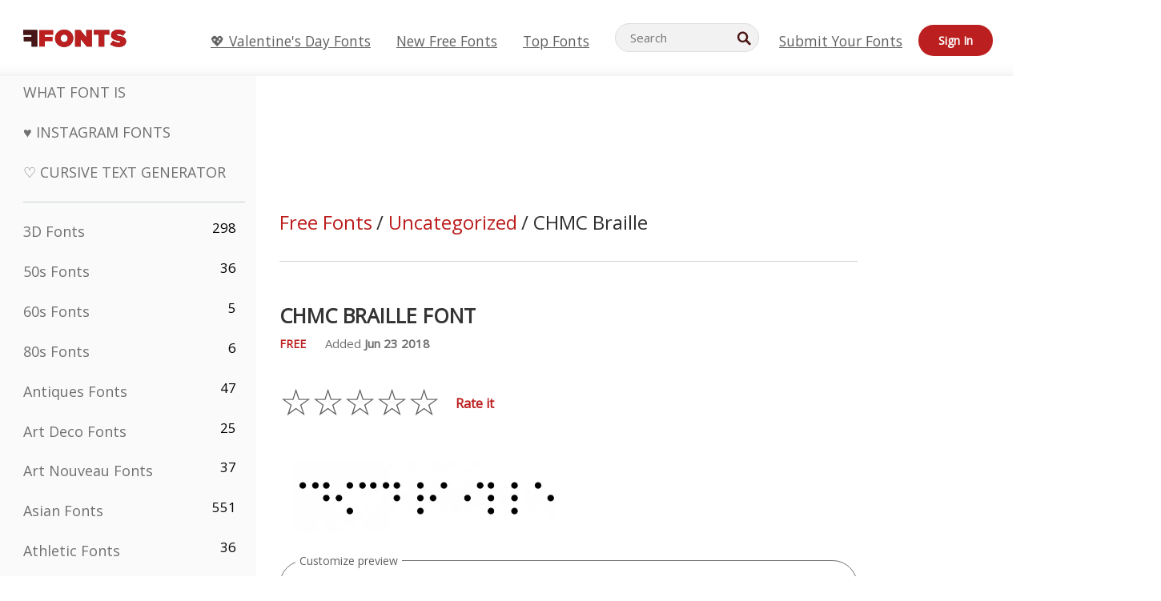

--- FILE ---
content_type: text/plain;charset=UTF-8
request_url: https://c.pub.network/v2/c
body_size: -260
content:
ec068d41-ccad-456f-8f90-4ffb5043ce28

--- FILE ---
content_type: text/plain;charset=UTF-8
request_url: https://c.pub.network/v2/c
body_size: -112
content:
972dae19-b450-4ed9-9986-eda9f76a02d8